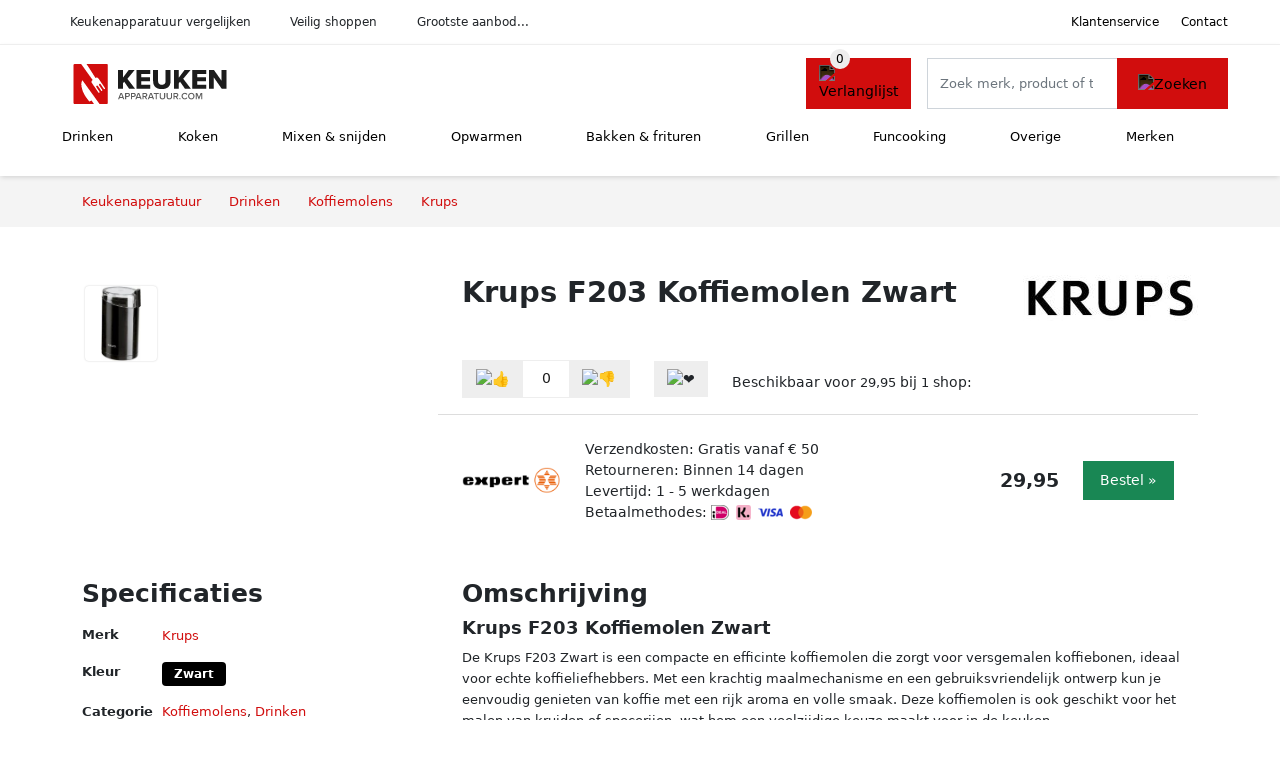

--- FILE ---
content_type: text/html; charset=UTF-8
request_url: https://keukenapparatuur.com/product/krups-f203-koffiemolen-zwart-2-6792
body_size: 6556
content:
<!DOCTYPE html>
<html lang="nl-NL">
<head>
    <meta charset="UTF-8">

    <link rel="dns-prefetch" href="https://www.googletagmanager.com">
    <link rel="dns-prefetch" href="https://www.google-analytics.com">
    <link rel="dns-prefetch" href="https://fonts.gstatic.com">
    <link rel="preload" href="https://wct-2.com/wct.js" as="script">
    <link rel="preconnect" href="https://www.googletagmanager.com">
    <link rel="preconnect" href="https://www.google-analytics.com">

    <meta http-equiv="X-UA-Compatible" content="IE=edge">
    <meta name="viewport" content="width=device-width, initial-scale=1.0, minimum-scale=1.0, maximum-scale=5.0, user-scalable=yes">
    <title>Krups F203 Koffiemolen Zwart - Keukenapparatuur.com</title>
    <meta name="robots" content="index,follow">
    <link rel="icon" href="/favicon.ico">

    
	<meta name="description" content="De Krups F203 Zwart is een compacte en efficinte koffiemolen die zorgt voor versgemalen koffiebonen, ideaal voor echte koffieliefhebbers. Met een…">
	<link rel="canonical" href="https://keukenapparatuur.com/product/krups-f203-koffiemolen-zwart-2-6792">
    <link rel="stylesheet" type="text/css" href="/resources/css/app.css?v=3.1.1" media="all" />
    
    <link rel="stylesheet" href="/resources/css/products.css?v=3.1.1">
        <link rel="dns-prefetch" href="https://www.googletagmanager.com">
        <script>
            (function(w, d, s, l, i) {
                w[l] = w[l] || [];
                w[l].push({
                    'gtm.start': new Date().getTime(),
                    event: 'gtm.js'
                });
                var f = d.getElementsByTagName(s)[0],
                    j = d.createElement(s),
                    dl = l != 'dataLayer' ? '&l=' + l : '';
                j.async = true;
                j.src =
                    'https://www.googletagmanager.com/gtm.js?id=' + i + dl;
                f.parentNode.insertBefore(j, f);
            })(window, document, 'script', 'dataLayer', 'GTM-MT3V6H3');
        </script>
    
    <style>
         :root {
            --primary: 209, 13, 13;
            --primary-dark-theme: 255, 124, 124;
            --link-dark-theme: 255, 124, 124;
        }
    </style>

    

    <script type="text/javascript">
        (function(w, c, t, u) {
            w._wct = w._wct || {};
            w._wct = u;
            var s = c.createElement(t);
            s.type = 'text/javascript';
            s.async = true;
            s.src = 'https://wct-2.com/wct.js';
            var r = c.getElementsByTagName(t)[0];
            r.parentNode.insertBefore(s, r);
        }(window, document, 'script', {
            'uid': 'cVaViC',
            'google_tracking_id': '',
            'proxy': 'https://wct-2.com'
        }));
    </script>

    <meta property="og:title" content="Krups F203 Koffiemolen Zwart - Keukenapparatuur.com" />
    <meta property="og:description" content="De Krups F203 Zwart is een compacte en efficinte koffiemolen…" />
        <meta property="og:site_name" content="Keukenapparatuur.com" />
    <meta property="og:url" content="https://keukenapparatuur.com/product/krups-f203-koffiemolen-zwart-2-6792" />

    
    <base href="https://keukenapparatuur.com/">
</head>

<body class="v3 site-kitchen page-product ">
    <noscript><iframe src="https://www.googletagmanager.com/ns.html?id=GTM-MT3V6H3" height="0" width="0" style="display:none;visibility:hidden"></iframe></noscript>    <div class="navbar d-none d-lg-flex navbar-expand-lg" id="navbar-top">
        <div class="container-fluid">
            <ul class="navbar-nav ul-checks">
                
                                <li class="nav-item">Keukenapparatuur vergelijken</li>
                                <li class="nav-item">Veilig  shoppen</li>
                                <li class="nav-item">Grootste aanbod...</li>            </ul>
            <ul class="navbar-nav ms-auto">
                <li class="nav-item"><a rel="nofollow" class="nav-link" href="/klantenservice">Klantenservice</a></li>
                <li class="nav-item"><a rel="nofollow" class="nav-link" href="/klantenservice/contact">Contact</a></li>
                            </ul>
        </div>
    </div>

    <nav class="navbar navbar-expand-lg navbar-light" id="navbar-main">
        <div class="container-fluid">
            <button id="menu-toggler" class="navbar-toggler" type="button" aria-label="Toggle navigation">
                <span class="navbar-toggler-icon"></span>
            </button>
            <a class="navbar-brand" href="https://keukenapparatuur.com/">
                <img src="/resources/img/keukenapparatuur-logo.svg" alt="Keukenapparatuur.com" class="img-fluid" width="196px" height="30px">            </a>
                            <span class="btn btn-primary me-3 btn-wishlist mobile" data-route="/verlanglijst" title="Verlanglijst">
                    <img src="/resources/img/fas/heart.svg" alt="Verlanglijst" class="icon invert">
                </span>
                        <div class="collapse navbar-collapse" id="navbar-menu">
                <ul class="navbar-nav me-auto my-2 my-lg-0 navbar-nav-scroll">
                    <li class="nav-item dropdown"><a class="nav-link" href="/drinken" >Drinken</a>            <button class="nav-link dropdown-toggle btn btn-light" role="button" data-bs-toggle="dropdown" aria-expanded="false">
                <img src="/resources/img/far/chevron-down.svg" alt="⬇️" class="icon">
            </button>

                            <ul id="dropdown-master4" class="dropdown-menu full-width-dropdown p-0">
                    <div class="container d-flex d-md-block h-100">
                        <ul style="columns: 4;">
                            <li><a href="biertaps">Biertaps</a></li><li><a href="bruiswatertoestellen">Bruiswatertoestellen</a></li><li><a href="citruspersen">Citruspersen</a></li><li><a href="ijsblokjesmachines">Ijsblokjesmachines</a></li><li><a href="koffiemachines">Koffiemachines</a></li><li><a href="koffiemolens">Koffiemolens</a></li><li><a href="kokendwaterkranen">Kokendwaterkranen</a></li><li><a href="melkopschuimers">Melkopschuimers</a></li><li><a href="sapcentrifuges">Sapcentrifuges</a></li><li><a href="slowjuicers">Slowjuicers</a></li><li><a href="waterkokers">Waterkokers</a></li><li><a href="yoghurtmakers">Yoghurtmakers</a></li>                        </ul>
                    </div>
                </ul>
                </li><li class="nav-item dropdown"><a class="nav-link" href="/koken" >Koken</a>            <button class="nav-link dropdown-toggle btn btn-light" role="button" data-bs-toggle="dropdown" aria-expanded="false">
                <img src="/resources/img/far/chevron-down.svg" alt="⬇️" class="icon">
            </button>

                            <ul id="dropdown-master5" class="dropdown-menu full-width-dropdown p-0">
                    <div class="container d-flex d-md-block h-100">
                        <ul style="columns: 4;">
                            <li><a href="afzuigkappen">Afzuigkappen</a></li><li><a href="eierkokers">Eierkokers</a></li><li><a href="fornuizen">Fornuizen</a></li><li><a href="kookplaten">Kookplaten</a></li><li><a href="kooksets">Kooksets</a></li><li><a href="multicookers">Multicookers</a></li><li><a href="rijstkokers">Rijstkokers</a></li><li><a href="slowcookers">Slowcookers</a></li><li><a href="soepmakers">Soepmakers</a></li><li><a href="sous-vides">Sous vides</a></li><li><a href="stoomkokers">Stoomkokers</a></li>                        </ul>
                    </div>
                </ul>
                </li><li class="nav-item dropdown"><a class="nav-link" href="/mixen-en-snijden" >Mixen & snijden</a>            <button class="nav-link dropdown-toggle btn btn-light" role="button" data-bs-toggle="dropdown" aria-expanded="false">
                <img src="/resources/img/far/chevron-down.svg" alt="⬇️" class="icon">
            </button>

                            <ul id="dropdown-master6" class="dropdown-menu full-width-dropdown p-0">
                    <div class="container d-flex d-md-block h-100">
                        <ul style="columns: 4;">
                            <li><a href="blenders">Blenders</a></li><li><a href="elektrische-messen">Elektrische messen</a></li><li><a href="foodprocessors">Foodprocessors</a></li><li><a href="hakmolens">Hakmolens</a></li><li><a href="handmixers">Handmixers</a></li><li><a href="keukenmixers">Keukenmixers</a></li><li><a href="snijmachines">Snijmachines</a></li><li><a href="staafmixers">Staafmixers</a></li>                        </ul>
                    </div>
                </ul>
                </li><li class="nav-item dropdown"><a class="nav-link" href="/opwarmen" >Opwarmen</a>            <button class="nav-link dropdown-toggle btn btn-light" role="button" data-bs-toggle="dropdown" aria-expanded="false">
                <img src="/resources/img/far/chevron-down.svg" alt="⬇️" class="icon">
            </button>

                            <ul id="dropdown-master7" class="dropdown-menu full-width-dropdown p-0">
                    <div class="container d-flex d-md-block h-100">
                        <ul style="columns: 4;">
                            <li><a href="magnetrons">Magnetrons</a></li><li><a href="ovens">Ovens</a></li><li><a href="stoomovens">Stoomovens</a></li><li><a href="warmhoudlades">Warmhoudlades</a></li><li><a href="warmhoudplaten">Warmhoudplaten</a></li>                        </ul>
                    </div>
                </ul>
                </li><li class="nav-item dropdown"><a class="nav-link" href="/bakken-en-frituren" >Bakken & frituren</a>            <button class="nav-link dropdown-toggle btn btn-light" role="button" data-bs-toggle="dropdown" aria-expanded="false">
                <img src="/resources/img/far/chevron-down.svg" alt="⬇️" class="icon">
            </button>

                            <ul id="dropdown-master9" class="dropdown-menu full-width-dropdown p-0">
                    <div class="container d-flex d-md-block h-100">
                        <ul style="columns: 4;">
                            <li><a href="airfryers">Airfryers</a></li><li><a href="broodbakmachines">Broodbakmachines</a></li><li><a href="friteuses">Friteuses</a></li>                        </ul>
                    </div>
                </ul>
                </li><li class="nav-item dropdown"><a class="nav-link" href="/grillen" >Grillen</a>            <button class="nav-link dropdown-toggle btn btn-light" role="button" data-bs-toggle="dropdown" aria-expanded="false">
                <img src="/resources/img/far/chevron-down.svg" alt="⬇️" class="icon">
            </button>

                            <ul id="dropdown-master10" class="dropdown-menu full-width-dropdown p-0">
                    <div class="container d-flex d-md-block h-100">
                        <ul style="columns: 4;">
                            <li><a href="broodroosters">Broodroosters</a></li><li><a href="contactgrills">Contactgrills</a></li><li><a href="grills">Grills</a></li><li><a href="tosti-apparaten">Tosti apparaten</a></li>                        </ul>
                    </div>
                </ul>
                </li><li class="nav-item dropdown"><a class="nav-link" href="/funcooking" >Funcooking</a>            <button class="nav-link dropdown-toggle btn btn-light" role="button" data-bs-toggle="dropdown" aria-expanded="false">
                <img src="/resources/img/far/chevron-down.svg" alt="⬇️" class="icon">
            </button>

                            <ul id="dropdown-master12" class="dropdown-menu full-width-dropdown p-0">
                    <div class="container d-flex d-md-block h-100">
                        <ul style="columns: 4;">
                            <li><a href="chocoladefonteinen">Chocoladefonteinen</a></li><li><a href="cupcakemakers">Cupcakemakers</a></li><li><a href="droogovens">Droogovens</a></li><li><a href="fonduesets">Fonduesets</a></li><li><a href="gourmetsets">Gourmetsets</a></li><li><a href="hotdog-makers">Hotdog makers</a></li><li><a href="ijsmachines">Ijsmachines</a></li><li><a href="pannenkoekenmakers">Pannenkoekenmakers</a></li><li><a href="party-pannen">Party pannen</a></li><li><a href="pizzamakers">Pizzamakers</a></li><li><a href="poffertjespannen">Poffertjespannen</a></li><li><a href="popcornmakers">Popcornmakers</a></li><li><a href="suikerspinmachines">Suikerspinmachines</a></li><li><a href="wafelijzerplaten">Wafelijzerplaten</a></li><li><a href="wafelijzers">Wafelijzers</a></li><li><a href="wok-sets">Wok sets</a></li>                        </ul>
                    </div>
                </ul>
                </li><li class="nav-item dropdown"><a class="nav-link" href="/overige" >Overige</a>            <button class="nav-link dropdown-toggle btn btn-light" role="button" data-bs-toggle="dropdown" aria-expanded="false">
                <img src="/resources/img/far/chevron-down.svg" alt="⬇️" class="icon">
            </button>

                            <ul id="dropdown-master8" class="dropdown-menu full-width-dropdown p-0">
                    <div class="container d-flex d-md-block h-100">
                        <ul style="columns: 4;">
                            <li><a href="keukenweegschalen">Keukenweegschalen</a></li><li><a href="pastamachines">Pastamachines</a></li><li><a href="vacumeerlades">Vacumeerlades</a></li><li><a href="vacumeermachines">Vacumeermachines</a></li>                        </ul>
                    </div>
                </ul>
                </li><li class="nav-item "><a class="nav-link" href="/merken" >Merken</a></li>                </ul>

                                    <form id="searchbox" class="position-relative d-none d-lg-flex" method="GET" action="/zoeken">
                                                                        <span class="btn btn-primary me-3 btn-wishlist" data-route="/verlanglijst" title="Verlanglijst">
                            <img src="/resources/img/fas/heart.svg" alt="Verlanglijst" class="icon invert">
                        </span>
                        <div class="input-group input-group-border">
                                                        <input class="form-control main-search" type="search" name="q" autocomplete="off" placeholder="Zoek merk, product of trefwoord.." aria-label="Search" value="">
                            <button class="btn btn-primary" type="submit"><img src="/resources/img/fas/search.svg" alt="Zoeken" class="icon invert"></button>
                        </div>
                    </form>
                            </div>

        </div>
        <div id="navbar-full" class="container-fluid"></div>
    </nav>

    <form id="menu-searchbar" class="position-relative d-block d-lg-none p-2" method="GET" action="/zoeken">
        <div class="input-group mt-1">
            <input class="form-control main-search" type="search" name="q" autocomplete="off" placeholder="Zoek merk, product of trefwoord.." aria-label="Search" value="">
            <button class="btn btn-primary" type="submit"><img src="/resources/img/fas/search.svg" alt="Zoeken" class="icon invert"></button>
        </div>
    </form><section class="section-breadcrumb">
    <div class="container">
        <nav aria-label="breadcrumb">
            <ol class="breadcrumb" itemscope itemtype="http://schema.org/BreadcrumbList">
                <li itemprop="itemListElement" itemscope itemtype="http://schema.org/ListItem" class="breadcrumb-item"><a itemprop="item" href="/"><span itemprop="name">Keukenapparatuur</span><meta itemprop="position" content="1"></a></li>
<li itemprop="itemListElement" itemscope itemtype="http://schema.org/ListItem" class="breadcrumb-item"><a itemprop="item" href="drinken"><span itemprop="name">Drinken</span><meta itemprop="position" content="2"></a></li>
<li itemprop="itemListElement" itemscope itemtype="http://schema.org/ListItem" class="breadcrumb-item"><a itemprop="item" href="koffiemolens"><span itemprop="name">Koffiemolens</span><meta itemprop="position" content="3"></a></li>
<li itemprop="itemListElement" itemscope itemtype="http://schema.org/ListItem" class="breadcrumb-item"><a itemprop="item" href="krups"><span itemprop="name">Krups</span><meta itemprop="position" content="4"></a></li>
            </ol>
        </nav>
    </div>
</section>
<div itemscope itemtype=" http://schema.org/Product">
 <link itemprop="itemCondition" href="http://schema.org/NewCondition" />

 <section class="container section-product-detail mt-1 mt-lg-5">
 <div class="row">
 <div class="col-lg-4 col-sm-12 mb-1 mb-lg-5">
 <div class="product-sliders">
 <div class="product-slider">
 <picture class="img-fluid slide active" ss-max="320"><source media="(min-width: 0px)" srcset="/images/products/expert/krups-f203-koffiemolen-zwart-6792.jpg?width=320 1x, /images/products/expert/krups-f203-koffiemolen-zwart-6792.jpg?width=320 2x"><img width="190" height="250" src="/images/products/expert/krups-f203-koffiemolen-zwart-6792.jpg" alt="Krups F203 Koffiemolen Zwart - Foto 1" loading="eager"></picture> <button type="button" class="btn btn-light btn-slide-fullscreen">
 <img class="icon" src="/resources/img/fas/search.svg" alt="Fullscreen openen">
 <img class="icon" src="/resources/img/fas/xmark-large.svg" alt="Fullscreen sluiten">
 </button>
 </div>
 <div class="product-slider-thumbs"><picture class="img-fluid slide active" ss-max="320"><source media="(min-width: 0px)" srcset="/images/products/expert/krups-f203-koffiemolen-zwart-6792.jpg?width=90 1x, /images/products/expert/krups-f203-koffiemolen-zwart-6792.jpg?width=180 2x"><img width="190" height="250" src="/images/products/expert/krups-f203-koffiemolen-zwart-6792.jpg" alt="Krups F203 Koffiemolen Zwart - Thumbnail 1"></picture></div> </div>
 </div>
 <div class="col-lg-8 col-sm-12 mb-3 mb-lg-5">
 <div class="row">
 <div class="col">
 <h1 itemprop="name">Krups F203 Koffiemolen Zwart</h1>
 </div>
 <div class="col-12 col-lg-auto">
 
 <a href="/krups">
 <img width="175" height="100" src="/images/brands/krups-logo.jpg?long=175" alt="Krups logo" class="product-brand-logo">
 </a>
 </div>
 </div>

 <div itemprop="offers" itemscope itemtype="https://schema.org/AggregateOffer"><div class="row align-items-center mt-2">
 <div class="col-auto">
 <div class="input-group input-group-votes">
 <button type="button" title="Omhoog stemmen" class="btn btn-light" data-id="2-6792" data-selected="false" data-vote-up>
 <img class="icon" src="/resources/img/fas/thumbs-up.svg" alt="👍">
 </button>
 <div class="input-group-text" data-vote-sum>0</div>
 <button type="button" title="Omlaag stemmen" class="btn btn-light" data-id="2-6792" data-selected="false" data-vote-down>
 <img class="icon" src="/resources/img/fas/thumbs-down.svg" alt="👎">
 </button>
 </div>
 </div>
 <div class="col-auto">
 <button type="button" title="Toevoegen aan verlanglijst" class="btn btn-heart" data-id="2-6792" data-wishlist-listener>
 <img class="icon" src="/resources/img/fas/heart.svg" alt="❤️">
 </button>
 </div><div class="col-auto mt-2 mt-mb-0">Beschikbaar voor <span itemprop="lowPrice" itemtype="number" content="29.95">29,95</span><meta itemprop="highPrice" itemtype="number" content="29.95"/> bij <span itemprop="offerCount" itemtype="number">1</span> shop:<meta itemprop="priceCurrency" content="EUR"/></div> <div class="row row-shop gx-2 gx-sm-4" data-load="[base64]" itemprop="offers" itemscope itemtype="https://schema.org/Offer">
 <link itemprop="availability" href="https://schema.org/InStock" />
 <link itemprop="itemCondition" href="http://schema.org/NewCondition" />
 <meta itemprop="priceCurrency" content="EUR" />

 <div class="col col-sm-3 col-md-2 col-lg-2 ps-logo" itemprop="seller" itemscope="itemscope" itemtype="http://schema.org/Organization">
 <img width=" 125" height="125" loading="lazy" src="/images/shops/expert-logo.png?long=125" alt="Expert" itemprop="logo">
 <meta itemprop="name" content="Expert" />
 </div>
 <div class="col ps-details">
 <div class="ps-shipping">
 Verzendkosten: Gratis vanaf € 50 </div>
 <div class="ps-retour">
 Retourneren: Binnen 14 dagen </div>
 <div class="ps-delivery">
 Levertijd: 1 - 5 werkdagen </div>
 <div class="ps-payment">
 Betaalmethodes:
 <img loading="lazy" class="img-fluid" 
 width="18" height="15"
 src="/resources/img/payment/ideal.png" 
 alt="iDEAL"><img loading="lazy" class="img-fluid" 
 width="15" height="15"
 src="/resources/img/payment/klarna.png" 
 alt="Klarna"><img loading="lazy" class="img-fluid" 
 width="25" height="15"
 src="/resources/img/payment/visa.png" 
 alt="Visa"><img loading="lazy" class="img-fluid" 
 width="22" height="15"
 src="/resources/img/payment/mastercard.png" 
 alt="Mastercard"> </div>
 </div>

 <div class="col-auto ps-prices">
 <span class="price" itemprop="price" content="29.95">29,95</span>
 </div>
 <div class="col-auto ps-button">
 <button class="btn btn-lg btn-success product-button">Bestel »</button> </div>
 </div>
 </div> </div>
 </div>
 </section>

 
 <section class="container section-product-info">
 <div>
 <h2>Specificaties</h2>
 <table class="table table-sm">
 <tbody>
 
 <tr>
 <th>Merk</th>
 <td itemprop="brand" itemtype="https://schema.org/Brand" itemscope>
 <a href="/krups">
 <span itemprop="name">Krups</span>
 </a>
 </td>
 </tr><tr><th>Kleur</th><td><span class="badge " style="background: #000000; ">Zwart</span> </td></tr>
 <tr>
 <th>Categorie</th>
 <td><a href="koffiemolens">Koffiemolens</a>, <a href="drinken">Drinken</a></td>
 </tr> </tbody>
 </table>
 </div>

 <div>
 <h2>Omschrijving</h2>
 <div itemprop="description">
 <h3>Krups F203 Koffiemolen Zwart</h3><p>De Krups F203 Zwart is een compacte en efficinte koffiemolen die zorgt voor versgemalen koffiebonen, ideaal voor echte koffieliefhebbers. Met een krachtig maalmechanisme en een gebruiksvriendelijk ontwerp kun je eenvoudig genieten van koffie met een rijk aroma en volle smaak. Deze koffiemolen is ook geschikt voor het malen van kruiden of specerijen, wat hem een veelzijdige keuze maakt voor in de keuken.<br />
 Voordelen van de Krups F203 Zwart<br />
 <br />
 * Krachtig maalmechanisme voor fijn en gelijkmatig malen <br />
 * Capaciteit van 75 gram, genoeg voor 15 kopjes koffie <br />
 * Compact en stijlvol design dat past in elke keuken <br />
 Koffie van barista-kwaliteit<br />
 Met de Krups F203 maal je koffiebonen snel en gelijkmatig, waardoor je altijd geniet van de optimale smaak en aroma&apos;s. De krachtige motor en roestvrijstalen messen zorgen voor een consistent resultaat, of je nu kiest voor grof of fijn gemalen koffie.<br />
 Capaciteit voor meerdere kopjes<br />
 De koffiemolen heeft een capaciteit van 75 gram, wat</p><p>Regelbare maalgraad</p><p>75 gr koffiebonen</p> </div>
 </div>

 <div>
 <div class="product-more">
 <b>Bekijk relevante keukenapparatuur</b><br>
 <a class="btn btn-light mt-2 me-2" href="/krups?color=zwart">Zwarte Krups keukenapparatuur</a><br><a class="btn btn-light mt-2 me-2" href="/koffiemolens">Koffiemolens</a><br><a class="btn btn-light mt-2 me-2" href="/koffiemolens?color=zwart">Zwarte koffiemolens</a><br> </div>

 <br><br>
 <h2>Referenties</h2>
 <table class="table table-sm">
 <tbody>
 
 <tr>
 <th>EAN</th>
 <td><span>10942104384</span></td>
 </tr>
 <tr>
 <th>Tags</th>
 <td>Wonen, Koffie en thee, Koffiezet apparaten</td>
 </tr>
 <tr class="product-share">
 <th>Delen</th>
 <td>
 <ul>
 <li><a target="_blank" rel="nofollow noopener" href="https://www.facebook.com/sharer/sharer.php?u=https://keukenapparatuur.com/product/krups-f203-koffiemolen-zwart-2-6792">
 <img class="icon" alt="Delen op Facebook" src="/resources/img/fab/facebook-f.svg">
 </a></li>
 <li><a target="_blank" rel="nofollow noopener" href="http://twitter.com/share?url=https://keukenapparatuur.com/product/krups-f203-koffiemolen-zwart-2-6792">
 <img class="icon" alt="Delen op Twitter" src="/resources/img/fab/twitter.svg"></i>
 </a></li>
 <li><a target="_blank" rel="nofollow noopener" href="http://pinterest.com/pin/create/button/?url=https://keukenapparatuur.com/product/krups-f203-koffiemolen-zwart-2-6792">
 <img class="icon" alt="Delen op Pinterest" src="/resources/img/fab/pinterest.svg">
 </a></li>
 <li><a target="_blank" rel="nofollow noopener" href="mailto:?subject=Tip&body=Zie url: https://keukenapparatuur.com/product/krups-f203-koffiemolen-zwart-2-6792">
 <img class="icon" alt="Delen via Mail" src="/resources/img/fas/envelope.svg">
 </a></li>
 </ul>
 </td>
 </tr>
 </tbody>
 </table>

 </div>
 </section>

 <section class="section-related-products container mt-1 mt-lg-5">
 <div class="h2">Vergelijkbare producten</div>
 <div class="row g-3">
 <a href="/product/krups-koffiemolen-f203-zwart-200w-5-2725" class="col-product " data-id="5-2725"><span class="badge bg-primary">6%</span><picture class="img" ss-max="900"><source media="(min-width: 0px) and (max-width: 480px)" srcset="/images/products/bolcom/krups-krups-f20342-elektrische-koffiemolen-zwart-compact-voor-koffiebonen-en-specerijen-i-565399.jpg?width=200 1x, /images/products/bolcom/krups-krups-f20342-elektrische-koffiemolen-zwart-compact-voor-koffiebonen-en-specerijen-i-565399.jpg?width=400 2x"><source media="(min-width: 480px) and (max-width: 768px)" srcset="/images/products/bolcom/krups-krups-f20342-elektrische-koffiemolen-zwart-compact-voor-koffiebonen-en-specerijen-i-565399.jpg?width=400 1x, /images/products/bolcom/krups-krups-f20342-elektrische-koffiemolen-zwart-compact-voor-koffiebonen-en-specerijen-i-565399.jpg?width=800 2x"><source media="(min-width: 768px)" srcset="/images/products/bolcom/krups-krups-f20342-elektrische-koffiemolen-zwart-compact-voor-koffiebonen-en-specerijen-i-565399.jpg?width=300 1x, /images/products/bolcom/krups-krups-f20342-elektrische-koffiemolen-zwart-compact-voor-koffiebonen-en-specerijen-i-565399.jpg?width=600 2x"><img width="190" height="250" src="/images/products/bolcom/krups-krups-f20342-elektrische-koffiemolen-zwart-compact-voor-koffiebonen-en-specerijen-i-565399.jpg" alt="Krups Koffiemolen F20342 fijn tot grof 12 kopjes inhoud robuuste edelstalen mesjes" loading="lazy"></picture><span class="p-name">Krups Koffiemolen F20342 fijn tot grof 12 kopjes inhoud robuuste edelstalen mesjes</span><span class="p-shops">1 webshop</span><span class="p-price"><span class="p-price-old">&euro; 29,95</span> &euro; 27,99</span></a><a href="/product/krups-koffiemolen-gx3328-silent-vortex-9-1247" class="col-product " data-id="9-1247"><picture class="img" ss-max="888"><source media="(min-width: 0px) and (max-width: 480px)" srcset="/images/products/otto/krups-koffiemolen-gx3328-silent-vortex-krachtig-efficient-superstil-voor-12-kopjes-3-in-1-maalwerk-1247-hmsjv.jpg?width=200 1x, /images/products/otto/krups-koffiemolen-gx3328-silent-vortex-krachtig-efficient-superstil-voor-12-kopjes-3-in-1-maalwerk-1247-hmsjv.jpg?width=400 2x"><source media="(min-width: 480px) and (max-width: 768px)" srcset="/images/products/otto/krups-koffiemolen-gx3328-silent-vortex-krachtig-efficient-superstil-voor-12-kopjes-3-in-1-maalwerk-1247-hmsjv.jpg?width=400 1x, /images/products/otto/krups-koffiemolen-gx3328-silent-vortex-krachtig-efficient-superstil-voor-12-kopjes-3-in-1-maalwerk-1247-hmsjv.jpg?width=800 2x"><source media="(min-width: 768px)" srcset="/images/products/otto/krups-koffiemolen-gx3328-silent-vortex-krachtig-efficient-superstil-voor-12-kopjes-3-in-1-maalwerk-1247-hmsjv.jpg?width=300 1x, /images/products/otto/krups-koffiemolen-gx3328-silent-vortex-krachtig-efficient-superstil-voor-12-kopjes-3-in-1-maalwerk-1247-hmsjv.jpg?width=600 2x"><img width="190" height="250" src="/images/products/otto/krups-koffiemolen-gx3328-silent-vortex-krachtig-efficient-superstil-voor-12-kopjes-3-in-1-maalwerk-1247-hmsjv.jpg" alt="Krups Koffiemolen GX3328 Silent Vortex krachtig efficiënt superstil voor 12 kopjes 3-in-1-maalwerk" loading="lazy"></picture><span class="p-name">Krups Koffiemolen GX3328 Silent Vortex krachtig efficiënt superstil voor 12 kopjes 3-in-1-maalwerk</span><span class="p-shops">2 webshops</span><span class="p-price">&euro; 45,95</span></a><a href="/product/krups-deksel-van-reservoir-koffiemolen-gvx1-12-gvx1-14-gvx2-14-ss989870-11-108167" class="col-product " data-id="11-108167"><picture class="img" ss-max="900"><source media="(min-width: 0px) and (max-width: 480px)" srcset="/images/products/bolcom/krups-deksel-van-reservoir-koffiemolen-gvx1-12-gvx1-14-gvx2-14-ss989870-108167.jpg?width=200 1x, /images/products/bolcom/krups-deksel-van-reservoir-koffiemolen-gvx1-12-gvx1-14-gvx2-14-ss989870-108167.jpg?width=400 2x"><source media="(min-width: 480px) and (max-width: 768px)" srcset="/images/products/bolcom/krups-deksel-van-reservoir-koffiemolen-gvx1-12-gvx1-14-gvx2-14-ss989870-108167.jpg?width=400 1x, /images/products/bolcom/krups-deksel-van-reservoir-koffiemolen-gvx1-12-gvx1-14-gvx2-14-ss989870-108167.jpg?width=800 2x"><source media="(min-width: 768px)" srcset="/images/products/bolcom/krups-deksel-van-reservoir-koffiemolen-gvx1-12-gvx1-14-gvx2-14-ss989870-108167.jpg?width=300 1x, /images/products/bolcom/krups-deksel-van-reservoir-koffiemolen-gvx1-12-gvx1-14-gvx2-14-ss989870-108167.jpg?width=600 2x"><img width="190" height="250" src="/images/products/bolcom/krups-deksel-van-reservoir-koffiemolen-gvx1-12-gvx1-14-gvx2-14-ss989870-108167.jpg" alt="Krups Deksel Van reservoir koffiemolen GVX1-12 GVX1-14 GVX2-14 SS989870" loading="lazy"></picture><span class="p-name">Krups Deksel Van reservoir koffiemolen GVX1-12 GVX1-14 GVX2-14 SS989870</span><span class="p-shops">1 webshop</span><span class="p-price">&euro; 9,99</span></a><a href="/product/1894-krups-gx204d-elektrische-koffiemolen-koffie-en-kruidenmolen-11-12138" class="col-product " data-id="11-12138"><picture class="img" ss-max="588"><source media="(min-width: 0px) and (max-width: 480px)" srcset="/images/products/bolcom/krups-krups-gx204d-elektrische-koffiemolen-koffie-en-kruidenmolen-i-662601.jpg?width=200 1x, /images/products/bolcom/krups-krups-gx204d-elektrische-koffiemolen-koffie-en-kruidenmolen-i-662601.jpg?width=400 2x"><source media="(min-width: 480px)" srcset="/images/products/bolcom/krups-krups-gx204d-elektrische-koffiemolen-koffie-en-kruidenmolen-i-662601.jpg?width=300 1x, /images/products/bolcom/krups-krups-gx204d-elektrische-koffiemolen-koffie-en-kruidenmolen-i-662601.jpg?width=588 2x"><img width="190" height="250" src="/images/products/bolcom/krups-krups-gx204d-elektrische-koffiemolen-koffie-en-kruidenmolen-i-662601.jpg" alt="Krups GX204D Elektrische Koffiemolen Koffie- en kruidenmolen" loading="lazy"></picture><span class="p-name">Krups GX204D Elektrische Koffiemolen Koffie- en kruidenmolen</span><span class="p-shops">1 webshop</span><span class="p-price">&euro; 47,26</span></a><a href="/product/krups-koffiemolen-gvx2-11-12633" class="col-product " data-id="11-12633"><span class="badge bg-primary">10%</span><picture class="img" ss-max="433"><source media="(min-width: 0px)" srcset="/images/products/bolcom/krups-koffiemolen-gvx2-12633-whmdp.jpg?width=300 1x, /images/products/bolcom/krups-koffiemolen-gvx2-12633-whmdp.jpg?width=433 2x"><img width="190" height="250" src="/images/products/bolcom/krups-koffiemolen-gvx2-12633-whmdp.jpg" alt="Krups ProEdition GVX2 Koffiemolen" loading="lazy"></picture><span class="p-name">Krups ProEdition GVX2 Koffiemolen</span><span class="p-shops">1 webshop</span><span class="p-price"><span class="p-price-old">&euro; 79,50</span> &euro; 71,-</span></a> </div>
 </section>
 </div>
<link rel="stylesheet" href="/resources/css/footer.css?v=3.1.1">

<footer>
    <div class="container py-5">
        <div class="row justify-content-evenly align-items-center">
                            <div class="col-6 col-md-6 col-xl-auto mb-4 mb-md-0">
                    <div class="footer-block information-block">
                        <span class="h6">Populaire <a href="/categorieen">categorieën</a></span>
                        <ul class="list-unstyled">
                            <li><a href="drinken">Drinken</a></li><li><a href="koken">Koken</a></li><li><a href="mixen-en-snijden">Mixen & snijden</a></li><li><a href="opwarmen">Opwarmen</a></li><li><a href="bakken-en-frituren">Bakken & frituren</a></li><li><a href="grillen">Grillen</a></li>                        </ul>
                    </div>
                </div>
                            <div class="col-6 col-md-6 col-xl-auto mb-4 mb-md-0">
                    <div class="footer-block information-block">
                        <span class="h6">Populaire <a href="/merken">merken</a></span>
                        <ul class="list-unstyled">
                            
                                            <li>
                                                <a href="/tefal">
                                                Tefal keukenapparatuur
                                                </a>
                                            </li>
                                        
                                            <li>
                                                <a href="/smeg">
                                                Smeg keukenapparatuur
                                                </a>
                                            </li>
                                        
                                            <li>
                                                <a href="/bosch">
                                                Bosch keukenapparatuur
                                                </a>
                                            </li>
                                        
                                            <li>
                                                <a href="/aeg">
                                                AEG keukenapparatuur
                                                </a>
                                            </li>
                                        
                                            <li>
                                                <a href="/tristar">
                                                Tristar keukenapparatuur
                                                </a>
                                            </li>
                                        
                                            <li>
                                                <a href="/inventum">
                                                Inventum keukenapparatuur
                                                </a>
                                            </li>
                                                                </ul>
                    </div>
                </div>
            
            <div class="col-6 col-md-6 col-xl-auto mb-4 mb-md-0">
                <div class="footer-block links-block">
                    <span class="h6">Klantenservice</span>
                    <ul class="list-unstyled">
                        <li><a href="/klantenservice/retourneren-en-ruilen">Retourneren & ruilen</a></li>
                        <li><a href="/klantenservice/verzending-en-bezorging">Verzending & bezorging</a></li>
                        <li><a href="/klantenservice/status-van-bestelling">Status van bestelling</a></li>
                        <li><a href="/klantenservice/garantie-en-reparatie">Garantie & reparatie</a></li>
                        <li><a href="/klantenservice/betaalmogelijkheden">Betaalmogelijkheden</a></li>
                        <li><a href="/klantenservice/voorraad-en-beschikbaarheid">Voorraad & beschikbaarheid</a></li>
                    </ul>
                </div>
            </div>
            <div class="col-6 col-md-6 col-xl-auto mb-4 mb-md-0">
                <div class="footer-block links-block">
                    <span class="h6 mb-15">Over ons</span>
                    <ul class="list-unstyled">
                        <li><a href="/inspiratie">Inspiratie blog</a></li>
                        <li><a href="/klantenservice/contact">Contact</a></li>
                        <li><a href="/over-ons">Over ons</a></li>
                        <li><a href="/samenwerken">Samenwerken</a></li>
                        <li><a href="/over-ons#betrouwbaar">Betrouwbaarheid</a></li>
                        <li><a href="/privacy">Privacybeleid</a> & <a href="/disclaimer">Disclaimer</a></li>
                    </ul>
                </div>
            </div>
        </div>
    </div>


    <div class="bg-dark text-center py-5">
        <a class="logo" href="https://keukenapparatuur.com/">
            <img src="/resources/img/keukenapparatuur-logo-invert.svg" alt="Keukenapparatuur.com" class="img-fluid" width="196px" height="30px">        </a>
        <div class="copyright">
            © 2026            
        </div>
    </div>
</footer>

<script src="/resources/js/app.js?v=3.1.1"></script>

<script src="/resources/js/product-detail.js?v=3.1.1"></script>
</body>

</html>